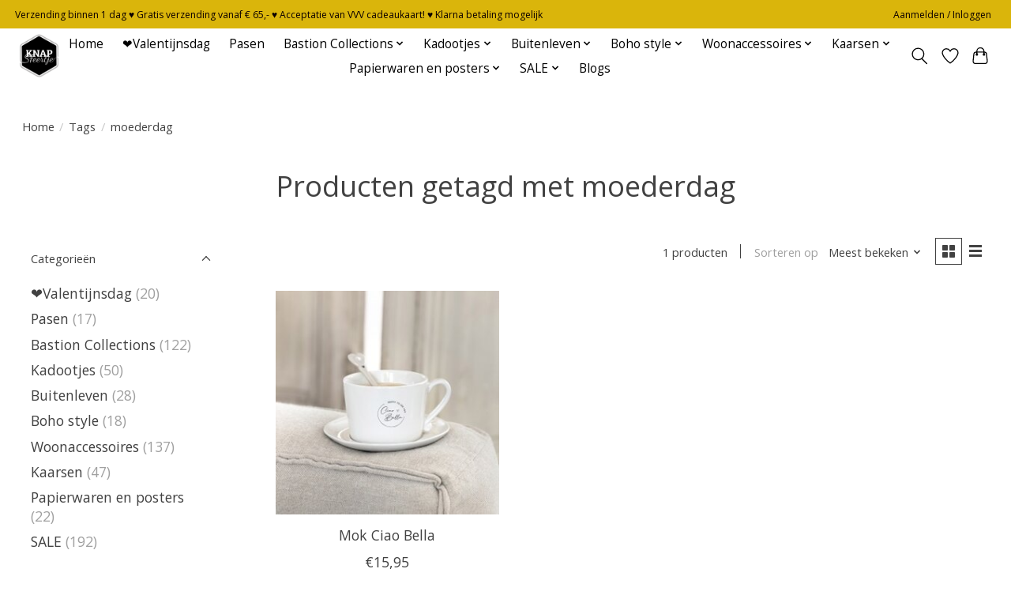

--- FILE ---
content_type: text/javascript;charset=utf-8
request_url: https://www.knapsfeertje.nl/services/stats/pageview.js
body_size: -412
content:
// SEOshop 20-01-2026 21:59:20